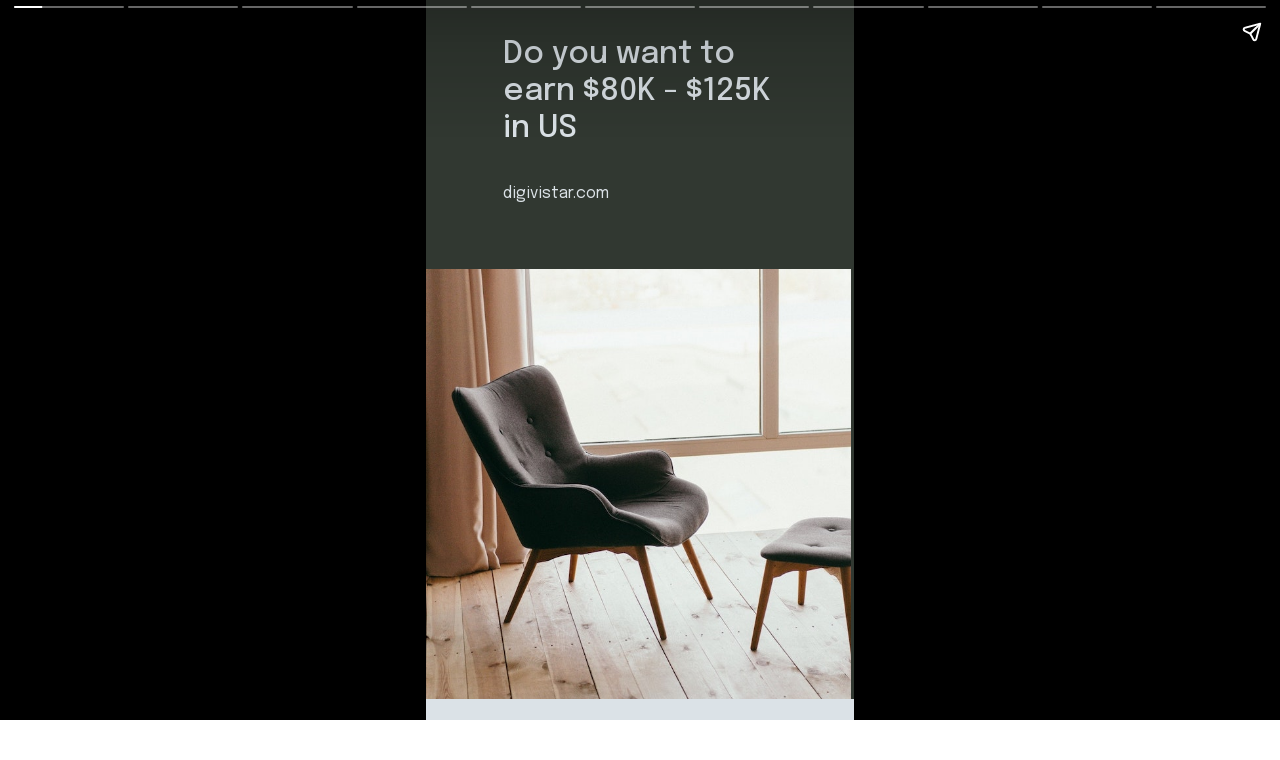

--- FILE ---
content_type: text/html; charset=utf-8
request_url: https://digivistar.com/web-stories/earn-80-k-125k/
body_size: 14048
content:
<!DOCTYPE html>
<html amp="" lang="en-US" transformed="self;v=1" i-amphtml-layout=""><head><meta charset="utf-8"><meta name="viewport" content="width=device-width,minimum-scale=1"><link rel="modulepreload" href="https://cdn.ampproject.org/v0.mjs" as="script" crossorigin="anonymous"><link rel="preconnect" href="https://cdn.ampproject.org"><link rel="preload" as="script" href="https://cdn.ampproject.org/v0/amp-story-1.0.js"><style amp-runtime="" i-amphtml-version="012512221826001">html{overflow-x:hidden!important}html.i-amphtml-fie{height:100%!important;width:100%!important}html:not([amp4ads]),html:not([amp4ads]) body{height:auto!important}html:not([amp4ads]) body{margin:0!important}body{-webkit-text-size-adjust:100%;-moz-text-size-adjust:100%;-ms-text-size-adjust:100%;text-size-adjust:100%}html.i-amphtml-singledoc.i-amphtml-embedded{-ms-touch-action:pan-y pinch-zoom;touch-action:pan-y pinch-zoom}html.i-amphtml-fie>body,html.i-amphtml-singledoc>body{overflow:visible!important}html.i-amphtml-fie:not(.i-amphtml-inabox)>body,html.i-amphtml-singledoc:not(.i-amphtml-inabox)>body{position:relative!important}html.i-amphtml-ios-embed-legacy>body{overflow-x:hidden!important;overflow-y:auto!important;position:absolute!important}html.i-amphtml-ios-embed{overflow-y:auto!important;position:static}#i-amphtml-wrapper{overflow-x:hidden!important;overflow-y:auto!important;position:absolute!important;top:0!important;left:0!important;right:0!important;bottom:0!important;margin:0!important;display:block!important}html.i-amphtml-ios-embed.i-amphtml-ios-overscroll,html.i-amphtml-ios-embed.i-amphtml-ios-overscroll>#i-amphtml-wrapper{-webkit-overflow-scrolling:touch!important}#i-amphtml-wrapper>body{position:relative!important;border-top:1px solid transparent!important}#i-amphtml-wrapper+body{visibility:visible}#i-amphtml-wrapper+body .i-amphtml-lightbox-element,#i-amphtml-wrapper+body[i-amphtml-lightbox]{visibility:hidden}#i-amphtml-wrapper+body[i-amphtml-lightbox] .i-amphtml-lightbox-element{visibility:visible}#i-amphtml-wrapper.i-amphtml-scroll-disabled,.i-amphtml-scroll-disabled{overflow-x:hidden!important;overflow-y:hidden!important}amp-instagram{padding:54px 0px 0px!important;background-color:#fff}amp-iframe iframe{box-sizing:border-box!important}[amp-access][amp-access-hide]{display:none}[subscriptions-dialog],body:not(.i-amphtml-subs-ready) [subscriptions-action],body:not(.i-amphtml-subs-ready) [subscriptions-section]{display:none!important}amp-experiment,amp-live-list>[update]{display:none}amp-list[resizable-children]>.i-amphtml-loading-container.amp-hidden{display:none!important}amp-list [fetch-error],amp-list[load-more] [load-more-button],amp-list[load-more] [load-more-end],amp-list[load-more] [load-more-failed],amp-list[load-more] [load-more-loading]{display:none}amp-list[diffable] div[role=list]{display:block}amp-story-page,amp-story[standalone]{min-height:1px!important;display:block!important;height:100%!important;margin:0!important;padding:0!important;overflow:hidden!important;width:100%!important}amp-story[standalone]{background-color:#000!important;position:relative!important}amp-story-page{background-color:#757575}amp-story .amp-active>div,amp-story .i-amphtml-loader-background{display:none!important}amp-story-page:not(:first-of-type):not([distance]):not([active]){transform:translateY(1000vh)!important}amp-autocomplete{position:relative!important;display:inline-block!important}amp-autocomplete>input,amp-autocomplete>textarea{padding:0.5rem;border:1px solid rgba(0,0,0,.33)}.i-amphtml-autocomplete-results,amp-autocomplete>input,amp-autocomplete>textarea{font-size:1rem;line-height:1.5rem}[amp-fx^=fly-in]{visibility:hidden}amp-script[nodom],amp-script[sandboxed]{position:fixed!important;top:0!important;width:1px!important;height:1px!important;overflow:hidden!important;visibility:hidden}
/*# sourceURL=/css/ampdoc.css*/[hidden]{display:none!important}.i-amphtml-element{display:inline-block}.i-amphtml-blurry-placeholder{transition:opacity 0.3s cubic-bezier(0.0,0.0,0.2,1)!important;pointer-events:none}[layout=nodisplay]:not(.i-amphtml-element){display:none!important}.i-amphtml-layout-fixed,[layout=fixed][width][height]:not(.i-amphtml-layout-fixed){display:inline-block;position:relative}.i-amphtml-layout-responsive,[layout=responsive][width][height]:not(.i-amphtml-layout-responsive),[width][height][heights]:not([layout]):not(.i-amphtml-layout-responsive),[width][height][sizes]:not(img):not([layout]):not(.i-amphtml-layout-responsive){display:block;position:relative}.i-amphtml-layout-intrinsic,[layout=intrinsic][width][height]:not(.i-amphtml-layout-intrinsic){display:inline-block;position:relative;max-width:100%}.i-amphtml-layout-intrinsic .i-amphtml-sizer{max-width:100%}.i-amphtml-intrinsic-sizer{max-width:100%;display:block!important}.i-amphtml-layout-container,.i-amphtml-layout-fixed-height,[layout=container],[layout=fixed-height][height]:not(.i-amphtml-layout-fixed-height){display:block;position:relative}.i-amphtml-layout-fill,.i-amphtml-layout-fill.i-amphtml-notbuilt,[layout=fill]:not(.i-amphtml-layout-fill),body noscript>*{display:block;overflow:hidden!important;position:absolute;top:0;left:0;bottom:0;right:0}body noscript>*{position:absolute!important;width:100%;height:100%;z-index:2}body noscript{display:inline!important}.i-amphtml-layout-flex-item,[layout=flex-item]:not(.i-amphtml-layout-flex-item){display:block;position:relative;-ms-flex:1 1 auto;flex:1 1 auto}.i-amphtml-layout-fluid{position:relative}.i-amphtml-layout-size-defined{overflow:hidden!important}.i-amphtml-layout-awaiting-size{position:absolute!important;top:auto!important;bottom:auto!important}i-amphtml-sizer{display:block!important}@supports (aspect-ratio:1/1){i-amphtml-sizer.i-amphtml-disable-ar{display:none!important}}.i-amphtml-blurry-placeholder,.i-amphtml-fill-content{display:block;height:0;max-height:100%;max-width:100%;min-height:100%;min-width:100%;width:0;margin:auto}.i-amphtml-layout-size-defined .i-amphtml-fill-content{position:absolute;top:0;left:0;bottom:0;right:0}.i-amphtml-replaced-content,.i-amphtml-screen-reader{padding:0!important;border:none!important}.i-amphtml-screen-reader{position:fixed!important;top:0px!important;left:0px!important;width:4px!important;height:4px!important;opacity:0!important;overflow:hidden!important;margin:0!important;display:block!important;visibility:visible!important}.i-amphtml-screen-reader~.i-amphtml-screen-reader{left:8px!important}.i-amphtml-screen-reader~.i-amphtml-screen-reader~.i-amphtml-screen-reader{left:12px!important}.i-amphtml-screen-reader~.i-amphtml-screen-reader~.i-amphtml-screen-reader~.i-amphtml-screen-reader{left:16px!important}.i-amphtml-unresolved{position:relative;overflow:hidden!important}.i-amphtml-select-disabled{-webkit-user-select:none!important;-ms-user-select:none!important;user-select:none!important}.i-amphtml-notbuilt,[layout]:not(.i-amphtml-element),[width][height][heights]:not([layout]):not(.i-amphtml-element),[width][height][sizes]:not(img):not([layout]):not(.i-amphtml-element){position:relative;overflow:hidden!important;color:transparent!important}.i-amphtml-notbuilt:not(.i-amphtml-layout-container)>*,[layout]:not([layout=container]):not(.i-amphtml-element)>*,[width][height][heights]:not([layout]):not(.i-amphtml-element)>*,[width][height][sizes]:not([layout]):not(.i-amphtml-element)>*{display:none}amp-img:not(.i-amphtml-element)[i-amphtml-ssr]>img.i-amphtml-fill-content{display:block}.i-amphtml-notbuilt:not(.i-amphtml-layout-container),[layout]:not([layout=container]):not(.i-amphtml-element),[width][height][heights]:not([layout]):not(.i-amphtml-element),[width][height][sizes]:not(img):not([layout]):not(.i-amphtml-element){color:transparent!important;line-height:0!important}.i-amphtml-ghost{visibility:hidden!important}.i-amphtml-element>[placeholder],[layout]:not(.i-amphtml-element)>[placeholder],[width][height][heights]:not([layout]):not(.i-amphtml-element)>[placeholder],[width][height][sizes]:not([layout]):not(.i-amphtml-element)>[placeholder]{display:block;line-height:normal}.i-amphtml-element>[placeholder].amp-hidden,.i-amphtml-element>[placeholder].hidden{visibility:hidden}.i-amphtml-element:not(.amp-notsupported)>[fallback],.i-amphtml-layout-container>[placeholder].amp-hidden,.i-amphtml-layout-container>[placeholder].hidden{display:none}.i-amphtml-layout-size-defined>[fallback],.i-amphtml-layout-size-defined>[placeholder]{position:absolute!important;top:0!important;left:0!important;right:0!important;bottom:0!important;z-index:1}amp-img[i-amphtml-ssr]:not(.i-amphtml-element)>[placeholder]{z-index:auto}.i-amphtml-notbuilt>[placeholder]{display:block!important}.i-amphtml-hidden-by-media-query{display:none!important}.i-amphtml-element-error{background:red!important;color:#fff!important;position:relative!important}.i-amphtml-element-error:before{content:attr(error-message)}i-amp-scroll-container,i-amphtml-scroll-container{position:absolute;top:0;left:0;right:0;bottom:0;display:block}i-amp-scroll-container.amp-active,i-amphtml-scroll-container.amp-active{overflow:auto;-webkit-overflow-scrolling:touch}.i-amphtml-loading-container{display:block!important;pointer-events:none;z-index:1}.i-amphtml-notbuilt>.i-amphtml-loading-container{display:block!important}.i-amphtml-loading-container.amp-hidden{visibility:hidden}.i-amphtml-element>[overflow]{cursor:pointer;position:relative;z-index:2;visibility:hidden;display:initial;line-height:normal}.i-amphtml-layout-size-defined>[overflow]{position:absolute}.i-amphtml-element>[overflow].amp-visible{visibility:visible}template{display:none!important}.amp-border-box,.amp-border-box *,.amp-border-box :after,.amp-border-box :before{box-sizing:border-box}amp-pixel{display:none!important}amp-analytics,amp-auto-ads,amp-story-auto-ads{position:fixed!important;top:0!important;width:1px!important;height:1px!important;overflow:hidden!important;visibility:hidden}amp-story{visibility:hidden!important}html.i-amphtml-fie>amp-analytics{position:initial!important}[visible-when-invalid]:not(.visible),form [submit-error],form [submit-success],form [submitting]{display:none}amp-accordion{display:block!important}@media (min-width:1px){:where(amp-accordion>section)>:first-child{margin:0;background-color:#efefef;padding-right:20px;border:1px solid #dfdfdf}:where(amp-accordion>section)>:last-child{margin:0}}amp-accordion>section{float:none!important}amp-accordion>section>*{float:none!important;display:block!important;overflow:hidden!important;position:relative!important}amp-accordion,amp-accordion>section{margin:0}amp-accordion:not(.i-amphtml-built)>section>:last-child{display:none!important}amp-accordion:not(.i-amphtml-built)>section[expanded]>:last-child{display:block!important}
/*# sourceURL=/css/ampshared.css*/</style><meta name="amp-story-generator-name" content="Web Stories for WordPress"><meta name="amp-story-generator-version" content="1.42.0"><meta name="robots" content="index, follow, max-image-preview:large, max-snippet:-1, max-video-preview:-1"><meta name="description" content="Earn $80K - $125K annually. Become an IT consultant and make money..."><meta property="og:locale" content="en_US"><meta property="og:type" content="article"><meta property="og:title" content="Earn $ 80 K - $125K - DigiVistaR"><meta property="og:description" content="Earn $80K - $125K annually. Become an IT consultant and make money..."><meta property="og:url" content="https://digivistar.com/web-stories/earn-80-k-125k/"><meta property="og:site_name" content="DigiVistaR"><meta property="og:image" content="https://digivistar.com/wp-content/uploads/2023/05/cropped-Earndollars.jpeg"><meta property="og:image:width" content="640"><meta property="og:image:height" content="853"><meta property="og:image:type" content="image/jpeg"><meta name="twitter:card" content="summary_large_image"><meta name="msapplication-TileImage" content="https://digivistar.com/wp-content/uploads/2023/03/digivistarcom-website-favicon-color-1.png"><link rel="preconnect" href="https://fonts.gstatic.com" crossorigin=""><link rel="dns-prefetch" href="https://fonts.gstatic.com"><link rel="dns-prefetch" href="//www.googletagmanager.com"><link rel="preconnect" href="https://fonts.googleapis.com"><link rel="preconnect" href="https://fonts.gstatic.com/" crossorigin=""><script async="" src="https://cdn.ampproject.org/v0.mjs" type="module" crossorigin="anonymous"></script><script async nomodule src="https://cdn.ampproject.org/v0.js" crossorigin="anonymous"></script><script async="" src="https://cdn.ampproject.org/v0/amp-story-1.0.mjs" custom-element="amp-story" type="module" crossorigin="anonymous"></script><script async nomodule src="https://cdn.ampproject.org/v0/amp-story-1.0.js" crossorigin="anonymous" custom-element="amp-story"></script><script src="https://cdn.ampproject.org/v0/amp-analytics-0.1.mjs" async="" custom-element="amp-analytics" type="module" crossorigin="anonymous"></script><script async nomodule src="https://cdn.ampproject.org/v0/amp-analytics-0.1.js" crossorigin="anonymous" custom-element="amp-analytics"></script><script src="https://cdn.ampproject.org/v0/amp-story-auto-ads-0.1.mjs" async="" custom-element="amp-story-auto-ads" type="module" crossorigin="anonymous"></script><script async nomodule src="https://cdn.ampproject.org/v0/amp-story-auto-ads-0.1.js" crossorigin="anonymous" custom-element="amp-story-auto-ads"></script><link rel="icon" href="https://digivistar.com/wp-content/uploads/2023/03/digivistarcom-website-favicon-color-1-96x96.png" sizes="32x32"><link rel="icon" href="https://digivistar.com/wp-content/uploads/2023/03/digivistarcom-website-favicon-color-1.png" sizes="192x192"><link href="https://fonts.googleapis.com/css2?display=swap&amp;family=Epilogue%3Awght%40400%3B500&amp;family=Roboto" rel="stylesheet"><style amp-custom="">h1,h2{font-weight:normal}amp-story-page{background-color:#131516}amp-story-grid-layer{overflow:visible}@media (max-aspect-ratio: 9 / 16){@media (min-aspect-ratio: 320 / 678){amp-story-grid-layer.grid-layer{margin-top:calc(( 100% / .5625 - 100% / .66666666666667 ) / 2)}}}@media not all and (min-resolution:.001dpcm){@media{p.text-wrapper > span{font-size:calc(100% - .5px)}}}.page-fullbleed-area{position:absolute;overflow:hidden;width:100%;left:0;height:calc(1.1851851851852 * 100%);top:calc(( 1 - 1.1851851851852 ) * 100% / 2)}.page-safe-area{overflow:visible;position:absolute;top:0;bottom:0;left:0;right:0;width:100%;height:calc(.84375 * 100%);margin:auto 0}.mask{position:absolute;overflow:hidden}.fill{position:absolute;top:0;left:0;right:0;bottom:0;margin:0}@media (prefers-reduced-motion: no-preference){.animation-wrapper{opacity:var(--initial-opacity);transform:var(--initial-transform)}}._d8cda23{background-color:#313831}._6120891{position:absolute;pointer-events:none;left:0;top:-9.25926%;width:100%;height:118.51852%;opacity:1}._89d52dd{pointer-events:initial;width:100%;height:100%;display:block;position:absolute;top:0;left:0;z-index:0}._dc67a5c{will-change:transform}._5b5dd9f{position:absolute;pointer-events:none;left:17.96117%;top:0;width:62.86408%;height:15.85761%;opacity:1}._e2cf0aa{pointer-events:initial;width:100%;height:100%;display:block;position:absolute;top:0;left:0;z-index:0;border-radius:.77220077220077% .77220077220077% .77220077220077% .77220077220077%/2.0408163265306% 2.0408163265306% 2.0408163265306% 2.0408163265306%}._246376b{white-space:pre-line;overflow-wrap:break-word;word-break:break-word;margin:-1.0135135135135% 0;font-family:"Epilogue",sans-serif;font-size:.485437em;line-height:1.2;text-align:left;padding:0;color:#000}._8effbda{font-weight:500;color:#dbe2e7}._876236b{position:absolute;pointer-events:none;left:17.96117%;top:22.97735%;width:32.03883%;height:2.589%;opacity:1}._cc508b1{pointer-events:initial;width:100%;height:100%;display:block;position:absolute;top:0;left:0;z-index:0;border-radius:1.5151515151515% 1.5151515151515% 1.5151515151515% 1.5151515151515%/12.5% 12.5% 12.5% 12.5%}._e3b6062{white-space:pre-line;overflow-wrap:break-word;word-break:break-word;margin:-1.5625% 0;font-family:"Epilogue",sans-serif;font-size:.242718em;line-height:1.3;text-align:left;padding:0;color:#000}._84c1538{color:#dbe2e7}._c41731c{position:absolute;pointer-events:none;left:-.72816%;top:35.76052%;width:100%;height:73.6246%;opacity:1}._254c3af{width:100%;height:100%;display:block;position:absolute;top:0;left:0}._2c3bff2{position:absolute;width:165.50197%;height:100%;left:-32.75098%;top:0%}._25e0e8d{background-color:#dbe2e7}._e97b80d{position:absolute;pointer-events:none;left:0;top:35.59871%;width:100%;height:73.6246%;opacity:1}._f9d3708{background-color:#f3f2f0;will-change:transform}._c524742{position:absolute;pointer-events:none;left:14.56311%;top:5.98706%;width:73.78641%;height:19.57929%;opacity:1}._3d62dd7{pointer-events:initial;width:100%;height:100%;display:block;position:absolute;top:0;left:0;z-index:0;border-radius:.65789473684211% .65789473684211% .65789473684211% .65789473684211%/1.6528925619835% 1.6528925619835% 1.6528925619835% 1.6528925619835%}._55f13ee{white-space:pre-line;overflow-wrap:break-word;word-break:break-word;margin:-1.5830592105263% 0;font-family:"Epilogue",sans-serif;font-size:.566343em;line-height:1.3;text-align:left;padding:0;color:#000}._774be38{color:#313831}._485191f{position:absolute;pointer-events:none;left:35.67961%;top:35.59871%;width:60.67961%;height:60.67961%;opacity:1}._1f75e3b{position:absolute;width:100%;height:100%;left:0%;top:0%}._7393f80{background-color:#f3f2f0}._7ba0589{position:absolute;pointer-events:none;left:12.13592%;top:65.04854%;width:76.21359%;height:26.53722%;opacity:1}._d7b9d44{pointer-events:initial;width:100%;height:100%;display:block;position:absolute;top:0;left:0;z-index:0;border-radius:.63694267515924% .63694267515924% .63694267515924% .63694267515924%/1.219512195122% 1.219512195122% 1.219512195122% 1.219512195122%}._7aef0a9{white-space:pre-line;overflow-wrap:break-word;word-break:break-word;margin:-1.5326433121019% 0;font-family:"Epilogue",sans-serif;font-size:.566343em;line-height:1.3;text-align:left;padding:0;color:#000}._2ad5967{position:absolute;pointer-events:none;left:3.8835%;top:-3.07443%;width:60.67961%;height:60.67961%;opacity:1}._5408c59{position:absolute;pointer-events:none;left:10.19417%;top:0;width:71.1165%;height:21.0356%;opacity:1}._2793297{pointer-events:initial;width:100%;height:100%;display:block;position:absolute;top:0;left:0;z-index:0;border-radius:.68259385665529% .68259385665529% .68259385665529% .68259385665529%/1.5384615384615% 1.5384615384615% 1.5384615384615% 1.5384615384615%}._c9084bb{white-space:pre-line;overflow-wrap:break-word;word-break:break-word;margin:-1.3139931740614% 0;font-family:"Epilogue",sans-serif;font-size:.453074em;line-height:1.3;text-align:center;padding:0;color:#000}._feb52fe{position:absolute;pointer-events:none;left:20.14563%;top:29.93528%;width:73.30097%;height:72.97735%;opacity:1}._d5b0e02{position:absolute;width:100%;height:100.44345%;left:0%;top:-.22173%}._9d83e07{background-color:#adb3b5}._36f79ce{position:absolute;width:787.97477%;height:296%;left:-97.53729%;top:-113.15625%}._8b48771{position:absolute;pointer-events:none;left:calc(12.01456% - 2px);top:calc(0% - 2px);width:calc(75.97087% + 4px);height:calc(73.13916% + 4px);opacity:1}._f8a5b1c{top:0;left:0;right:0;bottom:0;width:100%;height:100%;position:absolute;border-width:2px 2px 2px 2px;border-color:rgba(243,242,240,1);border-style:solid;pointer-events:initial;display:block;z-index:0}._7a5c61a{background-color:rgba(243,242,240,0);will-change:transform}._0480219{position:absolute;pointer-events:none;left:11.40777%;top:73.13916%;width:77.18447%;height:26.86084%;opacity:1}._dc78284{position:absolute;pointer-events:none;left:18.68932%;top:79.44984%;width:62.13592%;height:12.45955%;opacity:1}._7a83ad8{pointer-events:initial;width:100%;height:100%;display:block;position:absolute;top:0;left:0;z-index:0;border-radius:.78125% .78125% .78125% .78125%/2.5974025974026% 2.5974025974026% 2.5974025974026% 2.5974025974026%}._8bf2e38{white-space:pre-line;overflow-wrap:break-word;word-break:break-word;margin:-1.8798828125% 0;font-family:"Epilogue",sans-serif;font-size:.566343em;line-height:1.3;text-align:left;padding:0;color:#000}._84678b2{position:absolute;pointer-events:none;left:17.23301%;top:73.30097%;width:82.76699%;height:27.50809%;opacity:1}._5992966{pointer-events:initial;width:100%;height:100%;display:block;position:absolute;top:0;left:0;z-index:0;border-radius:.58651026392962% .58651026392962% .58651026392962% .58651026392962%/1.1764705882353% 1.1764705882353% 1.1764705882353% 1.1764705882353%}._c5ba920{white-space:pre-line;overflow-wrap:break-word;word-break:break-word;margin:-1.4112903225806% 0;font-family:"Epilogue",sans-serif;font-size:.566343em;line-height:1.3;text-align:left;padding:0;color:#000}._e9befd1{position:absolute;pointer-events:none;left:3.39806%;top:-5.50162%;width:84.95146%;height:67.79935%;opacity:1}._8f96f61{position:absolute;width:100%;height:125.29834%;left:0%;top:-12.64917%}._52b4fef{position:absolute;pointer-events:none;left:3.8835%;top:0;width:74.51456%;height:12.45955%;opacity:1}._b50b4cb{pointer-events:initial;width:100%;height:100%;display:block;position:absolute;top:0;left:0;z-index:0;border-radius:.6514657980456% .6514657980456% .6514657980456% .6514657980456%/2.5974025974026% 2.5974025974026% 2.5974025974026% 2.5974025974026%}._84202f4{white-space:pre-line;overflow-wrap:break-word;word-break:break-word;margin:-1.5675895765472% 0;font-family:"Epilogue",sans-serif;font-size:.566343em;line-height:1.3;text-align:center;padding:0;color:#000}._5b9b7dc{position:absolute;pointer-events:none;left:21.1165%;top:25.24272%;width:67.23301%;height:69.25566%;opacity:1}._a7280d5{position:absolute;width:103.00842%;height:100%;left:-1.50421%;top:0%}._38ff95b{background-color:#dbccc3}._68a91af{position:absolute;width:143.50036%;height:100%;left:-21.75018%;top:0%}._2ec924e{position:absolute;pointer-events:none;left:15.29126%;top:77.18447%;width:69.41748%;height:19.57929%;opacity:1}._2ef7dff{pointer-events:initial;width:100%;height:100%;display:block;position:absolute;top:0;left:0;z-index:0;border-radius:.6993006993007% .6993006993007% .6993006993007% .6993006993007%/1.6528925619835% 1.6528925619835% 1.6528925619835% 1.6528925619835%}._c553dac{white-space:pre-line;overflow-wrap:break-word;word-break:break-word;margin:-1.6826923076923% 0;font-family:"Epilogue",sans-serif;font-size:.566343em;line-height:1.3;text-align:left;padding:0;color:#000}._b7ff9fb{position:absolute;pointer-events:none;left:11.65049%;top:72.81553%;width:76.69903%;height:27.50809%;opacity:1}._8a186f4{pointer-events:initial;width:100%;height:100%;display:block;position:absolute;top:0;left:0;z-index:0;border-radius:.63291139240506% .63291139240506% .63291139240506% .63291139240506%/1.1764705882353% 1.1764705882353% 1.1764705882353% 1.1764705882353%}._c5eb402{white-space:pre-line;overflow-wrap:break-word;word-break:break-word;margin:-1.5229430379747% 0;font-family:"Epilogue",sans-serif;font-size:.566343em;line-height:1.3;text-align:left;padding:0;color:#000}._8158895{position:absolute;pointer-events:none;left:27.6699%;top:0;width:60.67961%;height:60.67961%;opacity:1}._decde8e{position:absolute;pointer-events:none;left:11.65049%;top:65.21036%;width:65.04854%;height:12.45955%;opacity:1}._66cb748{pointer-events:initial;width:100%;height:100%;display:block;position:absolute;top:0;left:0;z-index:0;border-radius:.74626865671642% .74626865671642% .74626865671642% .74626865671642%/2.5974025974026% 2.5974025974026% 2.5974025974026% 2.5974025974026%}._cbc0812{white-space:pre-line;overflow-wrap:break-word;word-break:break-word;margin:-1.7957089552239% 0;font-family:"Epilogue",sans-serif;font-size:.566343em;line-height:1.3;text-align:left;padding:0;color:#000}._0c6a8c5{position:absolute;pointer-events:none;left:11.65049%;top:0;width:60.67961%;height:60.67961%;opacity:1}._72907b4{position:absolute;pointer-events:none;left:11.65049%;top:35.43689%;width:73.78641%;height:30.90615%;opacity:1}._c709f26{pointer-events:initial;width:100%;height:100%;display:block;position:absolute;top:0;left:0;z-index:0;border-radius:.65789473684211% .65789473684211% .65789473684211% .65789473684211%/1.0471204188482% 1.0471204188482% 1.0471204188482% 1.0471204188482%}._5b0feb5{white-space:pre-line;overflow-wrap:break-word;word-break:break-word;margin:-.18503289473684% 0;font-family:"Roboto","Helvetica Neue","Helvetica",sans-serif;font-size:.647249em;line-height:1.2;text-align:left;padding:0;color:#000}._3164be6{color:#f3f2f0}

/*# sourceURL=amp-custom.css */</style><link rel="alternate" type="application/rss+xml" title="DigiVistaR » Feed" href="https://digivistar.com/feed/"><link rel="alternate" type="application/rss+xml" title="DigiVistaR » Comments Feed" href="https://digivistar.com/comments/feed/"><link rel="alternate" type="application/rss+xml" title="DigiVistaR » Stories Feed" href="https://digivistar.com/web-stories/feed/"><title>Earn $ 80 K - $125K - DigiVistaR</title><link rel="canonical" href="https://digivistar.com/web-stories/earn-80-k-125k/"><script type="application/ld+json" class="yoast-schema-graph">{"@context":"https://schema.org","@graph":[{"@type":"Article","@id":"https://digivistar.com/web-stories/earn-80-k-125k/#article","isPartOf":{"@id":"https://digivistar.com/web-stories/earn-80-k-125k/"},"author":{"name":"ravisomsoni@gmail.com","@id":"https://digivistar.com/#/schema/person/c02245ae1c77be16a158da696fe0e4db"},"headline":"Earn $ 80 K &#8211; $125K","datePublished":"2023-05-23T10:18:50+00:00","mainEntityOfPage":{"@id":"https://digivistar.com/web-stories/earn-80-k-125k/"},"wordCount":86,"publisher":{"@id":"https://digivistar.com/#/schema/person/c02245ae1c77be16a158da696fe0e4db"},"image":{"@id":"https://digivistar.com/web-stories/earn-80-k-125k/#primaryimage"},"thumbnailUrl":"https://digivistar.com/wp-content/uploads/2023/05/cropped-Earndollars.jpeg","inLanguage":"en-US"},{"@type":"WebPage","@id":"https://digivistar.com/web-stories/earn-80-k-125k/","url":"https://digivistar.com/web-stories/earn-80-k-125k/","name":"Earn $ 80 K - $125K - DigiVistaR","isPartOf":{"@id":"https://digivistar.com/#website"},"primaryImageOfPage":{"@id":"https://digivistar.com/web-stories/earn-80-k-125k/#primaryimage"},"image":{"@id":"https://digivistar.com/web-stories/earn-80-k-125k/#primaryimage"},"thumbnailUrl":"https://digivistar.com/wp-content/uploads/2023/05/cropped-Earndollars.jpeg","datePublished":"2023-05-23T10:18:50+00:00","breadcrumb":{"@id":"https://digivistar.com/web-stories/earn-80-k-125k/#breadcrumb"},"inLanguage":"en-US","potentialAction":[{"@type":"ReadAction","target":["https://digivistar.com/web-stories/earn-80-k-125k/"]}]},{"@type":"ImageObject","inLanguage":"en-US","@id":"https://digivistar.com/web-stories/earn-80-k-125k/#primaryimage","url":"https://digivistar.com/wp-content/uploads/2023/05/cropped-Earndollars.jpeg","contentUrl":"https://digivistar.com/wp-content/uploads/2023/05/cropped-Earndollars.jpeg","width":640,"height":853,"caption":"Earn dollars"},{"@type":"BreadcrumbList","@id":"https://digivistar.com/web-stories/earn-80-k-125k/#breadcrumb","itemListElement":[{"@type":"ListItem","position":1,"name":"Home","item":"https://digivistar.com/"},{"@type":"ListItem","position":2,"name":"Stories","item":"https://digivistar.com/web-stories/"},{"@type":"ListItem","position":3,"name":"Earn $ 80 K &#8211; $125K"}]},{"@type":"WebSite","@id":"https://digivistar.com/#website","url":"https://digivistar.com/","name":"DigiVistaR","description":"A Complete Career Solution","publisher":{"@id":"https://digivistar.com/#/schema/person/c02245ae1c77be16a158da696fe0e4db"},"potentialAction":[{"@type":"SearchAction","target":{"@type":"EntryPoint","urlTemplate":"https://digivistar.com/?s={search_term_string}"},"query-input":{"@type":"PropertyValueSpecification","valueRequired":true,"valueName":"search_term_string"}}],"inLanguage":"en-US"},{"@type":["Person","Organization"],"@id":"https://digivistar.com/#/schema/person/c02245ae1c77be16a158da696fe0e4db","name":"ravisomsoni@gmail.com","image":{"@type":"ImageObject","inLanguage":"en-US","@id":"https://digivistar.com/#/schema/person/image/","url":"https://digivistar.com/wp-content/uploads/2024/06/digivistarcom-website-favicon-color.png","contentUrl":"https://digivistar.com/wp-content/uploads/2024/06/digivistarcom-website-favicon-color.png","width":128,"height":128,"caption":"ravisomsoni@gmail.com"},"logo":{"@id":"https://digivistar.com/#/schema/person/image/"},"sameAs":["https://digivistar.com"],"url":"https://digivistar.com/author/ravisomsonigmail-com/"}]}</script><link rel="https://api.w.org/" href="https://digivistar.com/wp-json/"><link rel="alternate" title="JSON" type="application/json" href="https://digivistar.com/wp-json/web-stories/v1/web-story/635"><link rel="EditURI" type="application/rsd+xml" title="RSD" href="https://digivistar.com/xmlrpc.php?rsd"><link rel="prev" title="Career Blogs" href="https://digivistar.com/web-stories/7-career-blogs/"><link rel="next" title="The Art of Leadership: 12 Skills Every Youth Should Develop" href="https://digivistar.com/web-stories/the-art-of-leadership-12-skills-every-youth-should-develop/"><link rel="shortlink" href="https://digivistar.com/?p=635"><link rel="alternate" title="oEmbed (JSON)" type="application/json+oembed" href="https://digivistar.com/wp-json/oembed/1.0/embed?url=https%3A%2F%2Fdigivistar.com%2Fweb-stories%2Fearn-80-k-125k%2F"><link rel="alternate" title="oEmbed (XML)" type="text/xml+oembed" href="https://digivistar.com/wp-json/oembed/1.0/embed?url=https%3A%2F%2Fdigivistar.com%2Fweb-stories%2Fearn-80-k-125k%2F&amp;format=xml"><link rel="apple-touch-icon" href="https://digivistar.com/wp-content/uploads/2023/03/digivistarcom-website-favicon-color-1.png"><script amp-onerror="">document.querySelector("script[src*='/v0.js']").onerror=function(){document.querySelector('style[amp-boilerplate]').textContent=''}</script><style amp-boilerplate="">body{-webkit-animation:-amp-start 8s steps(1,end) 0s 1 normal both;-moz-animation:-amp-start 8s steps(1,end) 0s 1 normal both;-ms-animation:-amp-start 8s steps(1,end) 0s 1 normal both;animation:-amp-start 8s steps(1,end) 0s 1 normal both}@-webkit-keyframes -amp-start{from{visibility:hidden}to{visibility:visible}}@-moz-keyframes -amp-start{from{visibility:hidden}to{visibility:visible}}@-ms-keyframes -amp-start{from{visibility:hidden}to{visibility:visible}}@-o-keyframes -amp-start{from{visibility:hidden}to{visibility:visible}}@keyframes -amp-start{from{visibility:hidden}to{visibility:visible}}</style><noscript><style amp-boilerplate="">body{-webkit-animation:none;-moz-animation:none;-ms-animation:none;animation:none}</style></noscript><link rel="stylesheet" amp-extension="amp-story" href="https://cdn.ampproject.org/v0/amp-story-1.0.css"><script amp-story-dvh-polyfill="">"use strict";if(!self.CSS||!CSS.supports||!CSS.supports("height:1dvh")){function e(){document.documentElement.style.setProperty("--story-dvh",innerHeight/100+"px","important")}addEventListener("resize",e,{passive:!0}),e()}</script></head><body data-rsssl="1"><amp-story standalone="" publisher="DigiVistaR" publisher-logo-src="https://digivistar.com/wp-content/uploads/2023/03/digivistarcom-website-favicon-color-1.png" title="Earn $ 80 K - $125K" poster-portrait-src="https://digivistar.com/wp-content/uploads/2023/05/cropped-Earndollars.jpeg" class="i-amphtml-layout-container" i-amphtml-layout="container"><amp-story-page id="e9a82cb4-df90-48d7-be12-bf3a9a6a353d" auto-advance-after="8s" class="i-amphtml-layout-container" i-amphtml-layout="container"><amp-story-grid-layer template="vertical" aspect-ratio="412:618" class="grid-layer i-amphtml-layout-container" i-amphtml-layout="container" style="--aspect-ratio:412/618;"><div class="_d8cda23 page-fullbleed-area"><div class="page-safe-area"><div class="_6120891"><div class="_89d52dd mask" id="el-7a0b814a-e76a-4ffa-8ab3-ff5712d0423b"><div class="_dc67a5c fill"></div></div></div></div></div></amp-story-grid-layer><amp-story-grid-layer template="vertical" aspect-ratio="412:618" class="grid-layer i-amphtml-layout-container" i-amphtml-layout="container" style="--aspect-ratio:412/618;"><div class="page-fullbleed-area"><div class="page-safe-area"><div class="_5b5dd9f"><div id="el-10c12b78-df3a-4a93-b387-8ec6d0fe72e9" class="_e2cf0aa"><h1 class="_246376b fill text-wrapper"><span><span class="_8effbda">Do you want to earn $80K - $125K in US</span></span></h1></div></div><div class="_876236b"><div id="el-2c255ab5-4add-444f-a350-4ab163df674b" class="_cc508b1"><p class="_e3b6062 fill text-wrapper"><span><span class="_84c1538">digivistar.com</span></span></p></div></div><div class="_c41731c"><div class="_89d52dd mask" id="el-0bfeec41-0b6e-4426-81cf-9b2089ab5fb2"><a href="https://digivistar.com" data-tooltip-icon="https://digivistar.com/wp-content/uploads/2023/03/digivistarcom-website-favicon-color-1.png" data-tooltip-text="DigiVistaR - A Complete Career Solution" target="_blank" rel="noopener" class="_254c3af"><div data-leaf-element="true" class="_2c3bff2"><amp-img layout="fill" src="https://wp.stories.google/static/19/images/templates/vintage-chairs-buying-guide/page1_img1.jpg" alt="Chair comfort contemporary daylight" class="i-amphtml-layout-fill i-amphtml-layout-size-defined" i-amphtml-layout="fill"></amp-img></div></a></div></div></div></div></amp-story-grid-layer></amp-story-page><amp-story-page id="e5631fd5-26ed-4243-b7fc-4b155c220dbd" auto-advance-after="8s" class="i-amphtml-layout-container" i-amphtml-layout="container"><amp-story-grid-layer template="vertical" aspect-ratio="412:618" class="grid-layer i-amphtml-layout-container" i-amphtml-layout="container" style="--aspect-ratio:412/618;"><div class="_25e0e8d page-fullbleed-area"><div class="page-safe-area"><div class="_6120891"><div class="_89d52dd mask" id="el-eafdb137-f761-4943-aa70-1ffa5d6737ae"><div class="_dc67a5c fill"></div></div></div></div></div></amp-story-grid-layer><amp-story-grid-layer template="vertical" aspect-ratio="412:618" class="grid-layer i-amphtml-layout-container" i-amphtml-layout="container" style="--aspect-ratio:412/618;"><div class="page-fullbleed-area"><div class="page-safe-area"><div class="_e97b80d"><div class="_89d52dd mask" id="el-6f2519e8-97e8-4dcc-b705-c7c1675e68e9"><div class="_f9d3708 fill"></div></div></div><div class="_c524742"><div id="el-8b776c23-9126-4446-8a16-0155b6c426a0" class="_3d62dd7"><h2 class="_55f13ee fill text-wrapper"><span><span class="_774be38">Be an IT Consultant: Do self analysis.</span></span></h2></div></div><div class="_485191f"><div class="_89d52dd mask" id="el-aa32c3ab-2716-46e9-b266-1e90d601ddf0"><a href="https://digivistar.com" data-tooltip-icon="https://digivistar.com/wp-content/uploads/2023/03/digivistarcom-website-favicon-color-1.png" data-tooltip-text="DigiVistaR - A Complete Career Solution" target="_blank" rel="noopener" class="_254c3af"><div data-leaf-element="true" class="_1f75e3b"><amp-img layout="fill" src="https://digivistar.com/wp-content/uploads/2023/05/BA6.webp" alt="How to become an IT Business Analyst" srcset="https://digivistar.com/wp-content/uploads/2023/05/BA6.webp 500w, https://digivistar.com/wp-content/uploads/2023/05/BA6-200x300.webp 200w, https://digivistar.com/wp-content/uploads/2023/05/BA6-150x225.webp 150w" sizes="(min-width: 1024px) 27vh, 61vw" disable-inline-width="true" class="i-amphtml-layout-fill i-amphtml-layout-size-defined" i-amphtml-layout="fill"></amp-img></div></a></div></div></div></div></amp-story-grid-layer></amp-story-page><amp-story-page id="64637ae6-949b-49bc-b75d-5107b99e0a2a" auto-advance-after="8s" class="i-amphtml-layout-container" i-amphtml-layout="container"><amp-story-grid-layer template="vertical" aspect-ratio="412:618" class="grid-layer i-amphtml-layout-container" i-amphtml-layout="container" style="--aspect-ratio:412/618;"><div class="_7393f80 page-fullbleed-area"><div class="page-safe-area"><div class="_6120891"><div class="_89d52dd mask" id="el-b34e4d00-ebc2-4b69-aa94-eab86f0ee682"><div class="_dc67a5c fill"></div></div></div></div></div></amp-story-grid-layer><amp-story-grid-layer template="vertical" aspect-ratio="412:618" class="grid-layer i-amphtml-layout-container" i-amphtml-layout="container" style="--aspect-ratio:412/618;"><div class="page-fullbleed-area"><div class="page-safe-area"><div class="_7ba0589"><div id="el-8a3c9fcd-d3d8-4d98-b40a-f68947d76d72" class="_d7b9d44"><h2 class="_7aef0a9 fill text-wrapper"><span><span class="_774be38">Identify Competencies: Technical &amp; beharial</span></span></h2></div></div><div class="_2ad5967"><div class="_89d52dd mask" id="el-ea4b49aa-40cf-474b-9836-665bf1ec81ed"><a href="https://digivistar.com" data-tooltip-icon="https://digivistar.com/wp-content/uploads/2023/03/digivistarcom-website-favicon-color-1.png" data-tooltip-text="DigiVistaR - A Complete Career Solution" target="_blank" rel="noopener" class="_254c3af"><div data-leaf-element="true" class="_1f75e3b"><amp-img layout="fill" src="https://digivistar.com/wp-content/uploads/2023/05/BA2.webp" alt="How to become an IT Business Analyst" srcset="https://digivistar.com/wp-content/uploads/2023/05/BA2.webp 500w, https://digivistar.com/wp-content/uploads/2023/05/BA2-200x300.webp 200w, https://digivistar.com/wp-content/uploads/2023/05/BA2-150x225.webp 150w" sizes="(min-width: 1024px) 27vh, 61vw" disable-inline-width="true" class="i-amphtml-layout-fill i-amphtml-layout-size-defined" i-amphtml-layout="fill"></amp-img></div></a></div></div></div></div></amp-story-grid-layer></amp-story-page><amp-story-page id="05a9b66a-1b7b-4b36-b3cb-f7b7067fd30e" auto-advance-after="8s" class="i-amphtml-layout-container" i-amphtml-layout="container"><amp-story-grid-layer template="vertical" aspect-ratio="412:618" class="grid-layer i-amphtml-layout-container" i-amphtml-layout="container" style="--aspect-ratio:412/618;"><div class="_25e0e8d page-fullbleed-area"><div class="page-safe-area"><div class="_6120891"><div class="_89d52dd mask" id="el-81664493-6dd0-4100-b46f-804fd73880ac"><div class="_dc67a5c fill"></div></div></div></div></div></amp-story-grid-layer><amp-story-grid-layer template="vertical" aspect-ratio="412:618" class="grid-layer i-amphtml-layout-container" i-amphtml-layout="container" style="--aspect-ratio:412/618;"><div class="page-fullbleed-area"><div class="page-safe-area"><div class="_5408c59"><div id="el-7c4302c2-8b5c-4eac-8d4f-a33e5f13df5b" class="_2793297"><h2 class="_c9084bb fill text-wrapper"><span><span class="_774be38">Know your product: </span>
<span class="_774be38">1. Features </span>
<span class="_774be38">2. Navigations </span>
<span class="_774be38">3 Customization </span></span></h2></div></div><div class="_feb52fe"><div class="_89d52dd mask" id="el-843b7bd3-e0c9-4e24-9ef2-96af272a941a"><div data-leaf-element="true" class="_d5b0e02"><amp-img layout="fill" src="https://digivistar.com/wp-content/uploads/2023/05/BA1.webp" alt="How to become an IT Business Analyst" srcset="https://digivistar.com/wp-content/uploads/2023/05/BA1.webp 500w, https://digivistar.com/wp-content/uploads/2023/05/BA1-200x300.webp 200w, https://digivistar.com/wp-content/uploads/2023/05/BA1-150x225.webp 150w" sizes="(min-width: 1024px) 33vh, 73vw" disable-inline-width="true" class="i-amphtml-layout-fill i-amphtml-layout-size-defined" i-amphtml-layout="fill"></amp-img></div></div></div></div></div></amp-story-grid-layer></amp-story-page><amp-story-page id="2b0c1bf8-0acc-4f24-9996-e5c6b47afa40" auto-advance-after="8s" class="i-amphtml-layout-container" i-amphtml-layout="container"><amp-story-animation layout="nodisplay" trigger="visibility" class="i-amphtml-layout-nodisplay" hidden="hidden" i-amphtml-layout="nodisplay"><script type="application/json">[{"selector":"#anim-837e26ca-f5c2-47e3-a408-7b9754b2cfe4 [data-leaf-element=\"true\"]","keyframes":{"transform":["translate(6.051106057016472%, -1.306212971449282%) scale(1.1689189189189189)","translate(0%, 0%) scale(1)"]},"delay":0,"duration":2000,"easing":"cubic-bezier(.3,0,.55,1)","fill":"forwards"}]</script></amp-story-animation><amp-story-grid-layer template="vertical" aspect-ratio="412:618" class="grid-layer i-amphtml-layout-container" i-amphtml-layout="container" style="--aspect-ratio:412/618;"><div class="_9d83e07 page-fullbleed-area"><div class="page-safe-area"><div class="_6120891"><div id="anim-837e26ca-f5c2-47e3-a408-7b9754b2cfe4" class="_254c3af animation-wrapper"><div class="_89d52dd mask" id="el-8ef7ea3b-6750-457b-b89b-29f4be1bbc93"><div data-leaf-element="true" class="_36f79ce"><amp-img layout="fill" src="https://digivistar.com/wp-content/uploads/2023/05/IT-Consultant.webp" alt="Career Counseling: How to be an IT Consultant" srcset="https://digivistar.com/wp-content/uploads/2023/05/IT-Consultant.webp 870w, https://digivistar.com/wp-content/uploads/2023/05/IT-Consultant-768x513.webp 768w, https://digivistar.com/wp-content/uploads/2023/05/IT-Consultant-300x200.webp 300w, https://digivistar.com/wp-content/uploads/2023/05/IT-Consultant-150x100.webp 150w" sizes="(min-width: 1024px) 158vh, 352vw" disable-inline-width="true" class="i-amphtml-layout-fill i-amphtml-layout-size-defined" i-amphtml-layout="fill"></amp-img></div></div></div></div></div></div></amp-story-grid-layer><amp-story-grid-layer template="vertical" aspect-ratio="412:618" class="grid-layer i-amphtml-layout-container" i-amphtml-layout="container" style="--aspect-ratio:412/618;"><div class="page-fullbleed-area"><div class="page-safe-area"><div class="_8b48771"><div class="_f8a5b1c mask" id="el-991b8871-3c99-41bc-94d7-7def3faed1c4"><a href="https://digivistar.com" data-tooltip-icon="https://digivistar.com/wp-content/uploads/2023/03/digivistarcom-website-favicon-color-1.png" data-tooltip-text="DigiVistaR - A Complete Career Solution" target="_blank" rel="noopener" class="_254c3af"><div class="_7a5c61a fill"></div></a></div></div><div class="_0480219"><div class="_89d52dd mask" id="el-2592965f-4074-427e-a3fe-8c8673882dcb"><div class="_f9d3708 fill"></div></div></div><div class="_dc78284"><div id="el-428c0360-27b3-4d2c-b3d3-e52bba20c9c2" class="_7a83ad8"><h2 class="_8bf2e38 fill text-wrapper"><span><span class="_774be38">Have some case studies</span></span></h2></div></div></div></div></amp-story-grid-layer></amp-story-page><amp-story-page id="62ae21f2-86a5-43bc-b4a1-560e8cfeb4ab" auto-advance-after="8s" class="i-amphtml-layout-container" i-amphtml-layout="container"><amp-story-grid-layer template="vertical" aspect-ratio="412:618" class="grid-layer i-amphtml-layout-container" i-amphtml-layout="container" style="--aspect-ratio:412/618;"><div class="_7393f80 page-fullbleed-area"><div class="page-safe-area"><div class="_6120891"><div class="_89d52dd mask" id="el-e69e0a10-3a83-49dc-b32f-502c7f451b26"><div class="_dc67a5c fill"></div></div></div></div></div></amp-story-grid-layer><amp-story-grid-layer template="vertical" aspect-ratio="412:618" class="grid-layer i-amphtml-layout-container" i-amphtml-layout="container" style="--aspect-ratio:412/618;"><div class="page-fullbleed-area"><div class="page-safe-area"><div class="_84678b2"><div id="el-8aa2db37-43e6-4d25-b3e6-2dd40994887a" class="_5992966"><h2 class="_c5ba920 fill text-wrapper"><span><span class="_774be38">Acquire relevant programming and problem solving skills</span></span></h2></div></div><div class="_e9befd1"><div class="_89d52dd mask" id="el-c0c0676f-3940-4ce9-ab6a-f37850cc2110"><a href="https://digivistar.com" data-tooltip-icon="https://digivistar.com/wp-content/uploads/2023/03/digivistarcom-website-favicon-color-1.png" data-tooltip-text="DigiVistaR - A Complete Career Solution" target="_blank" rel="noopener" class="_254c3af"><div data-leaf-element="true" class="_8f96f61"><amp-img layout="fill" src="https://digivistar.com/wp-content/uploads/2023/04/Revision.jpeg" alt="Practice Time Management" srcset="https://digivistar.com/wp-content/uploads/2023/04/Revision.jpeg 408w, https://digivistar.com/wp-content/uploads/2023/04/Revision-200x300.jpeg 200w, https://digivistar.com/wp-content/uploads/2023/04/Revision-150x225.jpeg 150w" sizes="(min-width: 1024px) 38vh, 85vw" disable-inline-width="true" class="i-amphtml-layout-fill i-amphtml-layout-size-defined" i-amphtml-layout="fill"></amp-img></div></a></div></div></div></div></amp-story-grid-layer></amp-story-page><amp-story-page id="0c2f43a3-1099-480b-907f-d40f39daf5dc" auto-advance-after="8s" class="i-amphtml-layout-container" i-amphtml-layout="container"><amp-story-grid-layer template="vertical" aspect-ratio="412:618" class="grid-layer i-amphtml-layout-container" i-amphtml-layout="container" style="--aspect-ratio:412/618;"><div class="_25e0e8d page-fullbleed-area"><div class="page-safe-area"><div class="_6120891"><div class="_89d52dd mask" id="el-fde97a56-1328-4b52-b81b-5ca62fc91cb3"><div class="_dc67a5c fill"></div></div></div></div></div></amp-story-grid-layer><amp-story-grid-layer template="vertical" aspect-ratio="412:618" class="grid-layer i-amphtml-layout-container" i-amphtml-layout="container" style="--aspect-ratio:412/618;"><div class="page-fullbleed-area"><div class="page-safe-area"><div class="_52b4fef"><div id="el-0d21e0db-cc7e-473b-bef2-fd619bcdb628" class="_b50b4cb"><h2 class="_84202f4 fill text-wrapper"><span><span class="_774be38">Prepare for the interviews</span></span></h2></div></div><div class="_5b9b7dc"><div class="_89d52dd mask" id="el-c8bc3db5-ecb0-4f8f-9206-a163f1998249"><a href="https://digivistar.com" data-tooltip-icon="https://digivistar.com/wp-content/uploads/2023/03/digivistarcom-website-favicon-color-1.png" data-tooltip-text="DigiVistaR - A Complete Career Solution" target="_blank" rel="noopener" class="_254c3af"><div data-leaf-element="true" class="_a7280d5"><amp-img layout="fill" src="https://digivistar.com/wp-content/uploads/2023/04/Study-plan.jpeg" alt="Create Study Plan" srcset="https://digivistar.com/wp-content/uploads/2023/04/Study-plan.jpeg 408w, https://digivistar.com/wp-content/uploads/2023/04/Study-plan-200x300.jpeg 200w, https://digivistar.com/wp-content/uploads/2023/04/Study-plan-150x225.jpeg 150w" sizes="(min-width: 1024px) 30vh, 67vw" disable-inline-width="true" class="i-amphtml-layout-fill i-amphtml-layout-size-defined" i-amphtml-layout="fill"></amp-img></div></a></div></div></div></div></amp-story-grid-layer></amp-story-page><amp-story-page id="dd67e19a-af30-4218-b615-a2bc5a74b477" auto-advance-after="8s" class="i-amphtml-layout-container" i-amphtml-layout="container"><amp-story-animation layout="nodisplay" trigger="visibility" class="i-amphtml-layout-nodisplay" hidden="hidden" i-amphtml-layout="nodisplay"><script type="application/json">[{"selector":"#anim-b226da29-4372-4648-8092-397b92fd33a5 [data-leaf-element=\"true\"]","keyframes":{"transform":["translate(0%, 0%) scale(1.5)","translate(0%, 0%) scale(1)"]},"delay":0,"duration":2000,"easing":"cubic-bezier(.3,0,.55,1)","fill":"forwards"}]</script></amp-story-animation><amp-story-grid-layer template="vertical" aspect-ratio="412:618" class="grid-layer i-amphtml-layout-container" i-amphtml-layout="container" style="--aspect-ratio:412/618;"><div class="_38ff95b page-fullbleed-area"><div class="page-safe-area"><div class="_6120891"><div id="anim-b226da29-4372-4648-8092-397b92fd33a5" class="_254c3af animation-wrapper"><div class="_89d52dd mask" id="el-1baa4a14-6a42-46c8-905f-437a46cbd5fa"><div data-leaf-element="true" class="_68a91af"><amp-img layout="fill" src="https://digivistar.com/wp-content/uploads/2023/04/ReliableMaterial.jpeg" alt="3 Months plan" srcset="https://digivistar.com/wp-content/uploads/2023/04/ReliableMaterial.jpeg 494w, https://digivistar.com/wp-content/uploads/2023/04/ReliableMaterial-242x300.jpeg 242w, https://digivistar.com/wp-content/uploads/2023/04/ReliableMaterial-150x186.jpeg 150w" sizes="(min-width: 1024px) 120vh, 267vw" disable-inline-width="true" class="i-amphtml-layout-fill i-amphtml-layout-size-defined" i-amphtml-layout="fill"></amp-img></div></div></div></div></div></div></amp-story-grid-layer><amp-story-grid-layer template="vertical" aspect-ratio="412:618" class="grid-layer i-amphtml-layout-container" i-amphtml-layout="container" style="--aspect-ratio:412/618;"><div class="page-fullbleed-area"><div class="page-safe-area"><div class="_8b48771"><div class="_f8a5b1c mask" id="el-7a182ed7-b007-4420-9e0a-5d6dfb6a9f18"><div class="_7a5c61a fill"></div></div></div><div class="_0480219"><div class="_89d52dd mask" id="el-62452434-bf75-47d6-986a-616ce1f4605f"><div class="_f9d3708 fill"></div></div></div><div class="_2ec924e"><div id="el-19623e9e-a4c4-4276-8cc8-ba98552c2eed" class="_2ef7dff"><h2 class="_c553dac fill text-wrapper"><span><span class="_774be38">Make a 3 months plan to be an IT Consultant.</span></span></h2></div></div></div></div></amp-story-grid-layer></amp-story-page><amp-story-page id="7729b890-8486-44b9-a309-182b1cce85c2" auto-advance-after="8s" class="i-amphtml-layout-container" i-amphtml-layout="container"><amp-story-grid-layer template="vertical" aspect-ratio="412:618" class="grid-layer i-amphtml-layout-container" i-amphtml-layout="container" style="--aspect-ratio:412/618;"><div class="_25e0e8d page-fullbleed-area"><div class="page-safe-area"><div class="_6120891"><div class="_89d52dd mask" id="el-6bd6e063-6549-4e62-9887-35b1774d0be6"><div class="_dc67a5c fill"></div></div></div></div></div></amp-story-grid-layer><amp-story-grid-layer template="vertical" aspect-ratio="412:618" class="grid-layer i-amphtml-layout-container" i-amphtml-layout="container" style="--aspect-ratio:412/618;"><div class="page-fullbleed-area"><div class="page-safe-area"><div class="_b7ff9fb"><div id="el-9a2e05c4-db9d-42d9-ba09-4d89d555de11" class="_8a186f4"><p class="_c5eb402 fill text-wrapper"><span><span class="_774be38">Join Social groups, LinkedIn  communities and participate.</span></span></p></div></div><div class="_8158895"><div class="_89d52dd mask" id="el-7bb50a84-24b8-4df3-a0a5-50e2f74eb21d"><div data-leaf-element="true" class="_1f75e3b"><amp-img layout="fill" src="https://digivistar.com/wp-content/uploads/2023/05/BA8.webp" alt="How to become an IT Business Analyst" srcset="https://digivistar.com/wp-content/uploads/2023/05/BA8.webp 500w, https://digivistar.com/wp-content/uploads/2023/05/BA8-200x300.webp 200w, https://digivistar.com/wp-content/uploads/2023/05/BA8-150x225.webp 150w" sizes="(min-width: 1024px) 27vh, 61vw" disable-inline-width="true" class="i-amphtml-layout-fill i-amphtml-layout-size-defined" i-amphtml-layout="fill"></amp-img></div></div></div></div></div></amp-story-grid-layer></amp-story-page><amp-story-page id="9f444caa-2428-44de-8b03-019a93e0fdc1" auto-advance-after="8s" class="i-amphtml-layout-container" i-amphtml-layout="container"><amp-story-grid-layer template="vertical" aspect-ratio="412:618" class="grid-layer i-amphtml-layout-container" i-amphtml-layout="container" style="--aspect-ratio:412/618;"><div class="_25e0e8d page-fullbleed-area"><div class="page-safe-area"><div class="_6120891"><div class="_89d52dd mask" id="el-ce4152a9-2c99-4987-b832-b3fdf9c46b29"><div class="_dc67a5c fill"></div></div></div></div></div></amp-story-grid-layer><amp-story-grid-layer template="vertical" aspect-ratio="412:618" class="grid-layer i-amphtml-layout-container" i-amphtml-layout="container" style="--aspect-ratio:412/618;"><div class="page-fullbleed-area"><div class="page-safe-area"><div class="_decde8e"><div id="el-12e1fe4b-b1b3-486d-a32e-8618102ec988" class="_66cb748"><p class="_cbc0812 fill text-wrapper"><span><span class="_774be38">Apply for the relevant jobs.</span></span></p></div></div><div class="_0c6a8c5"><div class="_89d52dd mask" id="el-28e22528-caf5-408a-aa8f-a1356b3cb646"><a href="https://digivistar.com" data-tooltip-icon="https://digivistar.com/wp-content/uploads/2023/03/digivistarcom-website-favicon-color-1.png" data-tooltip-text="DigiVistaR - A Complete Career Solution" target="_blank" rel="noopener" class="_254c3af"><div data-leaf-element="true" class="_1f75e3b"><amp-img layout="fill" src="https://digivistar.com/wp-content/uploads/2023/05/BA4.webp" alt="How to become an IT Business Analyst" srcset="https://digivistar.com/wp-content/uploads/2023/05/BA4.webp 500w, https://digivistar.com/wp-content/uploads/2023/05/BA4-200x300.webp 200w, https://digivistar.com/wp-content/uploads/2023/05/BA4-150x225.webp 150w" sizes="(min-width: 1024px) 27vh, 61vw" disable-inline-width="true" class="i-amphtml-layout-fill i-amphtml-layout-size-defined" i-amphtml-layout="fill"></amp-img></div></a></div></div></div></div></amp-story-grid-layer></amp-story-page><amp-story-page id="ee9c0096-fa8c-4866-bf3d-ed2f0f046e11" auto-advance-after="8s" class="i-amphtml-layout-container" i-amphtml-layout="container"><amp-story-grid-layer template="vertical" aspect-ratio="412:618" class="grid-layer i-amphtml-layout-container" i-amphtml-layout="container" style="--aspect-ratio:412/618;"><div class="_d8cda23 page-fullbleed-area"><div class="page-safe-area"><div class="_6120891"><div class="_89d52dd mask" id="el-f0533bc8-23cc-4599-9379-5c9a548da45f"><div class="_dc67a5c fill"></div></div></div></div></div></amp-story-grid-layer><amp-story-grid-layer template="vertical" aspect-ratio="412:618" class="grid-layer i-amphtml-layout-container" i-amphtml-layout="container" style="--aspect-ratio:412/618;"><div class="page-fullbleed-area"><div class="page-safe-area"><div class="_72907b4"><div id="el-fe2acbfc-fc92-4d54-a584-772ae5cf21ae" class="_c709f26"><a href="https://digivistar.com" data-tooltip-icon="https://digivistar.com/wp-content/uploads/2023/03/digivistarcom-website-favicon-color-1.png" data-tooltip-text="DigiVistaR - A Complete Career Solution" target="_blank" rel="noopener" class="_254c3af"><h1 class="_5b0feb5 fill text-wrapper"><span><span class="_3164be6">Visit: Digivistar.com for more career updates</span></span></h1></a></div></div></div></div></amp-story-grid-layer></amp-story-page>		<amp-story-auto-ads class="i-amphtml-layout-container" i-amphtml-layout="container">
			<script type="application/json">
				{
					"ad-attributes": {
						"type": "adsense",
						"data-ad-client": "pub-3307320037331003",
						"data-ad-slot": "6809698110"
					}
				}
			</script>
		</amp-story-auto-ads>
		

<amp-analytics type="gtag" data-credentials="include" class="i-amphtml-layout-fixed i-amphtml-layout-size-defined" style="width:1px;height:1px" i-amphtml-layout="fixed"><script type="application/json">{"optoutElementId":"__gaOptOutExtension","vars":{"gtag_id":"G-2QPRT9NSBP","config":{"G-2QPRT9NSBP":{"groups":"default"},"linker":{"domains":["digivistar.com"]}}},"triggers":{"storyProgress":{"on":"story-page-visible","request":"event","vars":{"event_name":"custom","event_action":"story_progress","event_category":"${title}","event_label":"${storyPageIndex}","event_value":"${storyProgress}","send_to":"G-2QPRT9NSBP"}},"storyEnd":{"on":"story-last-page-visible","request":"event","vars":{"event_name":"custom","event_action":"story_complete","event_category":"${title}","event_label":"${storyPageCount}","send_to":"G-2QPRT9NSBP"}},"trackFocusState":{"on":"story-focus","tagName":"a","request":"click ","vars":{"event_name":"custom","event_action":"story_focus","event_category":"${title}","send_to":"G-2QPRT9NSBP"}},"trackClickThrough":{"on":"story-click-through","tagName":"a","request":"click ","vars":{"event_name":"custom","event_action":"story_click_through","event_category":"${title}","send_to":"G-2QPRT9NSBP"}},"storyOpen":{"on":"story-open","request":"event","vars":{"event_name":"custom","event_action":"story_open","event_category":"${title}","send_to":"G-2QPRT9NSBP"}},"storyClose":{"on":"story-close","request":"event","vars":{"event_name":"custom","event_action":"story_close","event_category":"${title}","send_to":"G-2QPRT9NSBP"}},"audioMuted":{"on":"story-audio-muted","request":"event","vars":{"event_name":"custom","event_action":"story_audio_muted","event_category":"${title}","send_to":"G-2QPRT9NSBP"}},"audioUnmuted":{"on":"story-audio-unmuted","request":"event","vars":{"event_name":"custom","event_action":"story_audio_unmuted","event_category":"${title}","send_to":"G-2QPRT9NSBP"}},"pageAttachmentEnter":{"on":"story-page-attachment-enter","request":"event","vars":{"event_name":"custom","event_action":"story_page_attachment_enter","event_category":"${title}","send_to":"G-2QPRT9NSBP"}},"pageAttachmentExit":{"on":"story-page-attachment-exit","request":"event","vars":{"event_name":"custom","event_action":"story_page_attachment_exit","event_category":"${title}","send_to":"G-2QPRT9NSBP"}}}}</script></amp-analytics>

<amp-story-social-share layout="nodisplay" class="i-amphtml-layout-nodisplay" hidden="hidden" i-amphtml-layout="nodisplay"><script type="application/json">{"shareProviders":[{"provider":"twitter"},{"provider":"linkedin"},{"provider":"email"},{"provider":"system"}]}</script></amp-story-social-share></amp-story></body></html>
